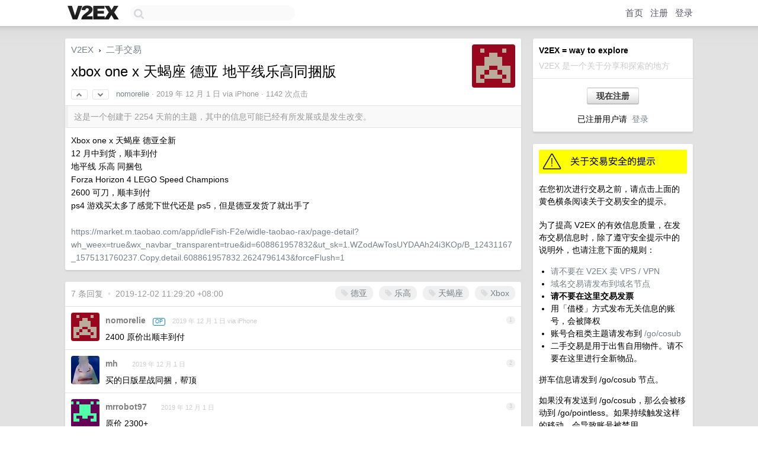

--- FILE ---
content_type: text/html; charset=UTF-8
request_url: https://www.v2ex.com/t/624702
body_size: 7799
content:
<!DOCTYPE html>
<html lang="zh-CN">
<head>
    <meta name="Content-Type" content="text/html;charset=utf-8">
    <meta name="Referrer" content="unsafe-url">
    <meta content="True" name="HandheldFriendly">
    
    <meta name="theme-color" content="#ffffff">
    
    
    <meta name="apple-mobile-web-app-capable" content="yes" />
<meta name="mobile-web-app-capable" content="yes" />
<meta name="detectify-verification" content="d0264f228155c7a1f72c3d91c17ce8fb" />
<meta name="p:domain_verify" content="b87e3b55b409494aab88c1610b05a5f0"/>
<meta name="alexaVerifyID" content="OFc8dmwZo7ttU4UCnDh1rKDtLlY" />
<meta name="baidu-site-verification" content="D00WizvYyr" />
<meta name="msvalidate.01" content="D9B08FEA08E3DA402BF07ABAB61D77DE" />
<meta property="wb:webmaster" content="f2f4cb229bda06a4" />
<meta name="google-site-verification" content="LM_cJR94XJIqcYJeOCscGVMWdaRUvmyz6cVOqkFplaU" />
<meta name="wwads-cn-verify" content="c8ffe9a587b126f152ed3d89a146b445" />
<script type="text/javascript" src="https://cdn.wwads.cn/js/makemoney.js" async></script>
<script async src="https://pagead2.googlesyndication.com/pagead/js/adsbygoogle.js?client=ca-pub-5060390720525238"
     crossorigin="anonymous"></script>
    
    <title>xbox one x 天蝎座 德亚 地平线乐高同捆版 - V2EX</title>
    <link rel="dns-prefetch" href="https://static.v2ex.com/" />
<link rel="dns-prefetch" href="https://cdn.v2ex.com/" />
<link rel="dns-prefetch" href="https://i.v2ex.co/" />
<link rel="dns-prefetch" href="https://www.google-analytics.com/" />    
    <style>
        body {
            min-width: 820px;
            font-family: "Helvetica Neue", "Luxi Sans", "Segoe UI", "Hiragino Sans GB", "Microsoft Yahei", sans-serif, "Apple Logo";
        }
    </style>
    <link rel="stylesheet" type="text/css" media="screen" href="/assets/c5cbeb747d47558e3043308a6db51d2046fbbcae-combo.css?t=1769907000">
    
    <script>
        const SITE_NIGHT = 0;
    </script>
    <link rel="stylesheet" href="/static/css/vendor/tomorrow.css?v=3c006808236080a5d98ba4e64b8f323f" type="text/css">
    
    <link rel="icon" sizes="192x192" href="/static/icon-192.png">
    <link rel="apple-touch-icon" sizes="180x180" href="/static/apple-touch-icon-180.png?v=91e795b8b5d9e2cbf2d886c3d4b7d63c">
    
    <link rel="shortcut icon" href="/static/favicon.ico" type="image/png">
    
    
    <link rel="manifest" href="/manifest.webmanifest">
    <script>
        const LANG = 'zhcn';
        const FEATURES = ['search', 'favorite-nodes-sort'];
    </script>
    <script src="/assets/e018fd2b900d7499242ac6e8286c94e0e0cc8e0d-combo.js?t=1769907000" defer></script>
    <meta name="description" content="二手交易 - @nomorelie - Xbox one x 天蝎座 德亚全新12 月中到货，顺丰到付地平线 乐高 同捆包Forza Horizon 4 LEGO Speed Champions2600 可刀，顺丰到付p">
    
    
    <link rel="canonical" href="https://www.v2ex.com/t/624702">
    
    


<meta property="og:locale" content="zh_CN" />
<meta property="og:type" content="article" />
<meta property="og:title" content="xbox one x 天蝎座 德亚 地平线乐高同捆版 - V2EX" />
<meta property="og:description" content="二手交易 - @nomorelie - Xbox one x 天蝎座 德亚全新12 月中到货，顺丰到付地平线 乐高 同捆包Forza Horizon 4 LEGO Speed Champions2600 可刀，顺丰到付p" />
<meta property="og:url" content="https://www.v2ex.com/t/624702" />
<meta property="og:site_name" content="V2EX" />

<meta property="article:tag" content="all4all" />
<meta property="article:section" content="二手交易" />
<meta property="article:published_time" content="2019-11-30T16:58:27Z" />

<meta name="twitter:card" content="summary" />
<meta name="twitter:description" content="二手交易 - @nomorelie - Xbox one x 天蝎座 德亚全新12 月中到货，顺丰到付地平线 乐高 同捆包Forza Horizon 4 LEGO Speed Champions2600 可刀，顺丰到付p" />
<meta name="twitter:title" content="xbox one x 天蝎座 德亚 地平线乐高同捆版 - V2EX" />
<meta name="twitter:image" content="https://cdn.v2ex.com/gravatar/843a81145b1a4cfb661b6ab71fd53248?s=73&d=retro" />
<meta name="twitter:site" content="@V2EX" />
<meta name="twitter:creator" content="@V2EX" />
<link rel="top" title="回到顶部" href="#">


<link rel="amphtml" href="https://www.v2ex.com/amp/t/624702" />
<script>
const topicId = 624702;
var once = "36317";

document.addEventListener("DOMContentLoaded", () => {
    protectTraffic();

    if (typeof reloadTopicTips !== 'undefined') {
        window.reloadTopicTips = reloadTopicTips;
    }

    const observer = new IntersectionObserver(
        ([e]) => e.target.toggleAttribute('stuck', e.intersectionRatio < 1),
        {threshold: [1]}
    );

    observer.observe(document.getElementById('reply-box'));

    

    $('#Main').on('click', '.no, .ago', function () {
        location.hash = $(this).parents('.cell').prop('id');
    });

    

    // refresh once
    document.addEventListener('visibilitychange', e => {
        if (document.visibilityState === 'visible') {
            fetchOnce().then(once => {
                $('#once').val(once);
            });
        }
    });

    if (location.search.indexOf('p=') > -1) {
    const p = Number(location.search.split('p=')[1].split('&')[0]);
    if (p) {
        const key = 'tp624702';
        if (lscache.set(key, p, 60 * 24 * 30)) { // 30 days
            console.log(`Saved topic page number to ${key}: ` + p);
        }
    }
}

    
});
</script>
<script type="text/javascript">
function format(tpl) {
    var index = 1, items = arguments;
    return (tpl || '').replace(/{(\w*)}/g, function(match, p1) {
        return items[index++] || p1 || match;
    });
}
function loadCSS(url, callback) {
    return $('<link type="text/css" rel="stylesheet"/>')
        .attr({ href: url })
        .on('load', callback)
        .appendTo(document.head);
}
function lazyGist(element) {
    var $btn = $(element);
    var $self = $(element).parent();
    var $link = $self.find('a');
    $btn.prop('disabled', 'disabled').text('Loading...');
    $.getJSON(format('{}.json?callback=?', $link.prop('href').replace($link.prop('hash'), '')))
        .done(function(data) {
            loadCSS(data.stylesheet, function() {
                $self.replaceWith(data.div);
                $('.gist .gist-file .gist-meta a').filter(function() { return this.href === $link.prop('href'); }).parents('.gist-file').siblings().remove();
            });
        })
        .fail(function() { $self.replaceWith($('<a>').attr('href', url).text(url)); });
}
</script>


    
</head>
<body>
    
    
    <div id="Top">
        <div class="content">
            <div class="site-nav">
                <a href="/" name="top" title="way to explore"><div id="Logo"></div></a>
                <div id="search-container">
                    <input id="search" type="text" maxlength="128" autocomplete="off" tabindex="1">
                    <div id="search-result" class="box"></div>
                </div>
                <div class="tools" >
                
                    <a href="/" class="top">首页</a>
                    <a href="/signup" class="top">注册</a>
                    <a href="/signin" class="top">登录</a>
                
                </div>
            </div>
        </div>
    </div>
    
    <div id="Wrapper">
        <div class="content">
            
            <div id="Leftbar"></div>
            <div id="Rightbar">
                <div class="sep20"></div>
                
                    
                    <div class="box">
                        <div class="cell">
                            <strong>V2EX = way to explore</strong>
                            <div class="sep5"></div>
                            <span class="fade">V2EX 是一个关于分享和探索的地方</span>
                        </div>
                        <div class="inner">
                            <div class="sep5"></div>
                            <div align="center"><a href="/signup" class="super normal button">现在注册</a>
                            <div class="sep5"></div>
                            <div class="sep10"></div>
                            已注册用户请 &nbsp;<a href="/signin">登录</a></div>
                        </div>
                    </div>
                    
                    



        
        <div class="sep"></div>
        <div class="box">
            <div class="inner" id="node_sidebar">
                <a href="/t/68631"><img src="//cdn.v2ex.com/static/img/caution_deals.gif" width="100%" alt="关于交易安全的提示" border="0" /></a>
<div class="sep10"></div>
在您初次进行交易之前，请点击上面的黄色横条阅读关于交易安全的提示。
<div class="sep5"></div>
<p>为了提高 V2EX 的有效信息质量，在发布交易信息时，除了遵守安全提示中的说明外，也请注意下面的规则：</p>

<ul>
  <li><a href="/t/111236">请不要在 V2EX 卖 VPS / VPN</a></li>
  <li><a href="/go/dn">域名交易请发布到域名节点</a></li>
  <li><strong>请不要在这里交易发票</strong></li>
  <li>用「借楼」方式发布无关信息的账号，会被降权</li>
  <li>账号合租类主题请发布到 <a href="/go/cosub">/go/cosub</a></li>
  <li>二手交易是用于出售自用物件。请不要在这里进行全新物品。</li>
</ul>

<p>拼车信息请发到 /go/cosub 节点。</p>

<p>如果没有发送到 /go/cosub，那么会被移动到 /go/pointless。如果持续触发这样的移动，会导致账号被禁用。</p>
                
            </div>
            
        </div>
        
    


                    
                    <div class="sep20"></div>
                    <div class="box" id="pro-campaign-container">
    <!-- Campaign content will be loaded here -->
</div>

<script>
document.addEventListener('DOMContentLoaded', function() {
    // Function to escape HTML entities
    function escapeHtml(text) {
        if (!text) return '';
        var div = document.createElement('div');
        div.textContent = text;
        return div.innerHTML;
    }

    // Function to render campaign based on display format
    function renderCampaign(campaign) {
        let html = '';
        let displayFormat = campaign.display_format || 'text-only';
        let title = escapeHtml(campaign.title);
        let description = escapeHtml(campaign.description);
        let callToAction = escapeHtml(campaign.call_to_action);
        let link = escapeHtml(campaign.link);

        // Check if required image URL is available for the display format, fallback to text-only if not
        if (displayFormat === 'small-with-description' && !campaign.img_small_url) {
            displayFormat = 'text-only';
        } else if (displayFormat === 'banner-only' && !campaign.img_banner_url) {
            displayFormat = 'text-only';
        } else if ((displayFormat === 'big-only' || displayFormat === 'big-with-description' || displayFormat === 'big-with-title-description-button') && !campaign.img_big_url) {
            displayFormat = 'text-only';
        }

        html = `<div class="pro-unit-title">${title}</div>`;
        switch(displayFormat) {
            case 'text-only':
                html += `
                    <div class="pro-unit">
                    <div class="pro-unit-description flex-one-row gap10">
                        <div onclick="window.open('${link}', '_blank')">${description}</div>
                        <div><a href="${link}" class="pro-unit-go" target="_blank">›</a>
                        </div>
                    </div>
                    </div>
                `;
                break;

            case 'small-with-description':
                html += `<div class="pro-unit flex-one-row">
                    ${campaign.img_small_cid ? `<div class="pro-unit-small-image">
                        <a href="${link}" target="_blank"><img src="${campaign.img_small_url}" class="pro-unit-img" style="max-width: 130px; max-height: 100px;" /></a>
                    </div>` : ''}
                    <div onclick="window.open('${link}', '_blank')" class="pro-unit-description">${description}</div>
                </div>`;
                break;

            case 'banner-only':
                html += `<div class="cell"><a href="${link}" target="_blank"><img src="${campaign.img_banner_url}" class="pro-unit-img" style="max-width: 250px; max-height: 60px; display: block; vertical-align: bottom;" /></a></div>`;
                break;

            case 'big-only':
                html += `<div class="cell"><a href="${link}" target="_blank"><img src="${campaign.img_big_url}" class="pro-unit-img" style="max-width: 500px; max-height: 500px; width: 100%; display: block; vertical-align: bottom;" /></a></div>`;
                break;

            case 'big-with-description':
                html += `<div class="inner" style="padding-bottom: 0px;"><a href="${link}" target="_blank"><img src="${campaign.img_big_url}" class="pro-unit-img" style="max-width: 500px; max-height: 500px; width: 100%; display: block; vertical-align: bottom;" /></a></div>`;
                html += `<div class="pro-unit-description flex-one-row gap10">
                    <div onclick="window.open('${link}', '_blank')">${description}</div>
                    <div><a href="${link}" class="pro-unit-go" target="_blank">›</a></div></div>`;
                break;

            case 'big-with-title-description-button':
                html += `<div class="inner" style="padding-bottom: 0px;"><a href="${link}" target="_blank"><img src="${campaign.img_big_url}" class="pro-unit-img" style="max-width: 500px; max-height: 500px; width: 100%; display: block; vertical-align: bottom;" /></a></div>`;
                html += `<div class="pro-unit-description">
                    <div style="text-align: center" onclick="window.open('${link}', '_blank')">${description}</div>
                    </div>`;
                html += `<div class="pro-unit-cta-container"><a href="${link}" target="_blank" class="pro-unit-cta">${callToAction}</a></div>`;
                break;

            default:
                html += `
                    <div class="pro-unit-description flex-one-row gap10">
                        <div onclick="window.open('${link}', '_blank')">${description}</div>
                        <div><a href="${link}" class="pro-unit-go" target="_blank">›</a></div>
                    </div>
                `;
        }

        html += `<div class="pro-unit-from flex-one-row gap10">
        <div>Promoted by <a href="/member/${campaign.member.username}" target="_blank">${campaign.member.username}</a></div>
        <div><a href="/pro/about" target="_blank" class="fade"><i class="fa fa-question-circle fade"></i> <span style="font-size: 12px; color: var(--color-fade)">PRO</span></a></div>
        </div>`

        return html;
    }

    // Load campaign from emitter
    var xhr = new XMLHttpRequest();
    xhr.open('GET', '/pro/emitter', true);
    xhr.setRequestHeader('Content-Type', 'application/json');

    xhr.onreadystatechange = function() {
        if (xhr.readyState === 4) {
            if (xhr.status === 200) {
                try {
                    var campaign = JSON.parse(xhr.responseText);
                    if (campaign && campaign.id) {
                        var html = renderCampaign(campaign);
                        document.getElementById('pro-campaign-container').innerHTML = html;
                    } else {
                        // No campaign to display, hide the container
                        document.getElementById('pro-campaign-container').style.display = 'none';
                    }
                } catch (e) {
                    // Parse error, hide the container
                    document.getElementById('pro-campaign-container').style.display = 'none';
                    console.log('Error parsing campaign data: ' + e.message);
                }
            } else {
                // HTTP error, hide the container
                document.getElementById('pro-campaign-container').style.display = 'none';
                console.log('Error loading campaign: HTTP ' + xhr.status);
            }
        }
    };

    xhr.send();
});
</script>
                    <div class="sep20"></div>
                    
                    
                    
                
            </div>
            <div id="Main">
                <div class="sep20"></div>
                
<div class="box" style="border-bottom: 0px;">
    
    <div class="header"><div class="fr"><a href="/member/nomorelie"><img src="https://cdn.v2ex.com/gravatar/843a81145b1a4cfb661b6ab71fd53248?s=73&d=retro" class="avatar" border="0" align="default" alt="nomorelie" data-uid="179914" /></a></div>
    <a href="/">V2EX</a> <span class="chevron">&nbsp;›&nbsp;</span> <a href="/go/all4all">二手交易</a>
    <div class="sep10"></div>
    <h1>xbox one x 天蝎座 德亚 地平线乐高同捆版</h1>
    <div id="topic_624702_votes" class="votes">
<a href="javascript:" onclick="upVoteTopic(624702);" class="vote"><li class="fa fa-chevron-up"></li></a> &nbsp;<a href="javascript:" onclick="downVoteTopic(624702);" class="vote"><li class="fa fa-chevron-down"></li></a></div> &nbsp; <small class="gray"><a href="/member/nomorelie">nomorelie</a> · <span title="2019-12-01 00:58:27 +08:00">2019 年 12 月 1 日</span> via iPhone · 1142 次点击</small>
    </div>
    
    
    <div class="outdated">这是一个创建于 2254 天前的主题，其中的信息可能已经有所发展或是发生改变。</div>
    
    
    <div class="cell">
        
        <div class="topic_content">Xbox one x 天蝎座 德亚全新<br />12 月中到货，顺丰到付<br />地平线 乐高 同捆包<br />Forza Horizon 4 LEGO Speed Champions<br />2600 可刀，顺丰到付<br />ps4 游戏买太多了感觉下世代还是 ps5，但是德亚发货了就出手了<br /><br /><a target="_blank" href="https://market.m.taobao.com/app/idleFish-F2e/widle-taobao-rax/page-detail?wh_weex=true&amp;wx_navbar_transparent=true&amp;id=608861957832&amp;ut_sk=1.WZodAwTosUYDAAh24i3KOp/B_12431167_1575131760237.Copy.detail.608861957832.2624796143&amp;forceFlush=1" rel="nofollow">https://market.m.taobao.com/app/idleFish-F2e/widle-taobao-rax/page-detail?wh_weex=true&amp;wx_navbar_transparent=true&amp;id=608861957832&amp;ut_sk=1.WZodAwTosUYDAAh24i3KOp/B_12431167_1575131760237.Copy.detail.608861957832.2624796143&amp;forceFlush=1</a></div>
        
    </div>
    
    
    
    
</div>

<!-- SOL tip topic -->


<div class="sep20"></div>


<div class="box">
    <div class="cell"><div class="fr" style="margin: -3px -5px 0px 0px;"><a href="/tag/德亚" class="tag"><li class="fa fa-tag"></li> 德亚</a><a href="/tag/乐高" class="tag"><li class="fa fa-tag"></li> 乐高</a><a href="/tag/天蝎座" class="tag"><li class="fa fa-tag"></li> 天蝎座</a><a href="/tag/Xbox" class="tag"><li class="fa fa-tag"></li> Xbox</a></div><span class="gray">7 条回复 &nbsp;<strong class="snow">•</strong> &nbsp;2019-12-02 11:29:20 +08:00</span>
    </div>
    

    
        
        <div id="r_8267184" class="cell">
        
        <table cellpadding="0" cellspacing="0" border="0" width="100%">
            <tr>
                <td width="48" valign="top" align="center"><img src="https://cdn.v2ex.com/gravatar/843a81145b1a4cfb661b6ab71fd53248?s=48&d=retro" class="avatar" border="0" align="default" alt="nomorelie" data-uid="179914" /></td>
                <td width="10" valign="top"></td>
                <td width="auto" valign="top" align="left"><div class="fr"> &nbsp; &nbsp; <span class="no">1</span></div>
                    <div class="sep3"></div>
                    <strong><a href="/member/nomorelie" class="dark">nomorelie</a></strong> &nbsp; <div class="badges"><div class="badge op">OP</div></div>&nbsp; &nbsp;<span class="ago" title="2019-12-01 11:16:56 +08:00">2019 年 12 月 1 日 via iPhone</span> 
                    <div class="sep5"></div>
                    <div class="reply_content">2400 原价出顺丰到付</div>
                </td>
            </tr>
        </table>
        </div>
    
    

    
        
        <div id="r_8268663" class="cell">
        
        <table cellpadding="0" cellspacing="0" border="0" width="100%">
            <tr>
                <td width="48" valign="top" align="center"><img src="https://cdn.v2ex.com/avatar/e323/89c5/147076_normal.png?m=1663742408" class="avatar" border="0" align="default" alt="mh" data-uid="147076" /></td>
                <td width="10" valign="top"></td>
                <td width="auto" valign="top" align="left"><div class="fr"> &nbsp; &nbsp; <span class="no">2</span></div>
                    <div class="sep3"></div>
                    <strong><a href="/member/mh" class="dark">mh</a></strong> &nbsp; <div class="badges"></div>&nbsp; &nbsp;<span class="ago" title="2019-12-01 20:59:09 +08:00">2019 年 12 月 1 日</span> 
                    <div class="sep5"></div>
                    <div class="reply_content">买的日版星战同捆，帮顶</div>
                </td>
            </tr>
        </table>
        </div>
    
    

    
        
        <div id="r_8268689" class="cell">
        
        <table cellpadding="0" cellspacing="0" border="0" width="100%">
            <tr>
                <td width="48" valign="top" align="center"><img src="https://cdn.v2ex.com/gravatar/ae06300b6adf71f516f4f59dd59b6729?s=48&d=retro" class="avatar" border="0" align="default" alt="mrrobot97" data-uid="196602" /></td>
                <td width="10" valign="top"></td>
                <td width="auto" valign="top" align="left"><div class="fr"> &nbsp; &nbsp; <span class="no">3</span></div>
                    <div class="sep3"></div>
                    <strong><a href="/member/mrrobot97" class="dark">mrrobot97</a></strong> &nbsp; <div class="badges"></div>&nbsp; &nbsp;<span class="ago" title="2019-12-01 21:06:46 +08:00">2019 年 12 月 1 日</span> 
                    <div class="sep5"></div>
                    <div class="reply_content">原价 2300+</div>
                </td>
            </tr>
        </table>
        </div>
    
    

    
        
        <div id="r_8268814" class="cell">
        
        <table cellpadding="0" cellspacing="0" border="0" width="100%">
            <tr>
                <td width="48" valign="top" align="center"><img src="https://cdn.v2ex.com/avatar/62f6/0614/109012_normal.png?m=1448531095" class="avatar" border="0" align="default" alt="laodao1990" data-uid="109012" /></td>
                <td width="10" valign="top"></td>
                <td width="auto" valign="top" align="left"><div class="fr"> &nbsp; &nbsp; <span class="no">4</span></div>
                    <div class="sep3"></div>
                    <strong><a href="/member/laodao1990" class="dark">laodao1990</a></strong> &nbsp; <div class="badges"></div>&nbsp; &nbsp;<span class="ago" title="2019-12-01 21:46:15 +08:00">2019 年 12 月 1 日 via iPhone</span> 
                    <div class="sep5"></div>
                    <div class="reply_content">观望。 日版当时进去就没货了，大家速度太快了</div>
                </td>
            </tr>
        </table>
        </div>
    
    

    
        
        <div id="r_8268864" class="cell">
        
        <table cellpadding="0" cellspacing="0" border="0" width="100%">
            <tr>
                <td width="48" valign="top" align="center"><img src="https://cdn.v2ex.com/gravatar/843a81145b1a4cfb661b6ab71fd53248?s=48&d=retro" class="avatar" border="0" align="default" alt="nomorelie" data-uid="179914" /></td>
                <td width="10" valign="top"></td>
                <td width="auto" valign="top" align="left"><div class="fr"> &nbsp; &nbsp; <span class="no">5</span></div>
                    <div class="sep3"></div>
                    <strong><a href="/member/nomorelie" class="dark">nomorelie</a></strong> &nbsp; <div class="badges"><div class="badge op">OP</div></div>&nbsp; &nbsp;<span class="ago" title="2019-12-01 22:04:06 +08:00">2019 年 12 月 1 日 via iPhone</span> 
                    <div class="sep5"></div>
                    <div class="reply_content">@<a href="/member/mrrobot97">mrrobot97</a> 2399.79</div>
                </td>
            </tr>
        </table>
        </div>
    
    

    
        
        <div id="r_8268880" class="cell">
        
        <table cellpadding="0" cellspacing="0" border="0" width="100%">
            <tr>
                <td width="48" valign="top" align="center"><img src="https://cdn.v2ex.com/gravatar/843a81145b1a4cfb661b6ab71fd53248?s=48&d=retro" class="avatar" border="0" align="default" alt="nomorelie" data-uid="179914" /></td>
                <td width="10" valign="top"></td>
                <td width="auto" valign="top" align="left"><div class="fr"> &nbsp; &nbsp; <span class="no">6</span></div>
                    <div class="sep3"></div>
                    <strong><a href="/member/nomorelie" class="dark">nomorelie</a></strong> &nbsp; <div class="badges"><div class="badge op">OP</div></div>&nbsp; &nbsp;<span class="ago" title="2019-12-01 22:09:09 +08:00">2019 年 12 月 1 日 via iPhone</span> 
                    <div class="sep5"></div>
                    <div class="reply_content">@<a href="/member/laodao1990">laodao1990</a> 再卖两天没人要就自己留着了</div>
                </td>
            </tr>
        </table>
        </div>
    
    

    
        
        <div id="r_8270978" class="cell">
        
        <table cellpadding="0" cellspacing="0" border="0" width="100%">
            <tr>
                <td width="48" valign="top" align="center"><img src="https://cdn.v2ex.com/avatar/62f6/0614/109012_normal.png?m=1448531095" class="avatar" border="0" align="default" alt="laodao1990" data-uid="109012" /></td>
                <td width="10" valign="top"></td>
                <td width="auto" valign="top" align="left"><div class="fr"> &nbsp; &nbsp; <span class="no">7</span></div>
                    <div class="sep3"></div>
                    <strong><a href="/member/laodao1990" class="dark">laodao1990</a></strong> &nbsp; <div class="badges"></div>&nbsp; &nbsp;<span class="ago" title="2019-12-02 11:29:20 +08:00">2019 年 12 月 2 日 via iPhone</span> 
                    <div class="sep5"></div>
                    <div class="reply_content">@<a href="/member/nomorelie">nomorelie</a> 货还没到着啥急</div>
                </td>
            </tr>
        </table>
        </div>
    
    


</div>
<div class="sep20"></div>



<div class="sep20"></div>
<div style="box-sizing: border-box"><div class="wwads-cn wwads-horizontal" data-id="98" style="max-width: 100%; padding-top: 10px; margin-top: 0px; text-align: left; box-shadow: 0 2px 3px rgb(0 0 0 / 10%); border-bottom: 1px solid var(--box-border-color); background-color: var(--box-background-color); color: var(--box-foreground-color);"></div></div>
<style type="text/css">.wwads-cn { border-radius: 3px !important; } .wwads-text { color: var(--link-color) !important; }</style>






            </div>
            
            
        </div>
        <div class="c"></div>
        <div class="sep20"></div>
    </div>
    <div id="Bottom">
        <div class="content">
            <div class="inner">
                <div class="sep10"></div>
                    <div class="fr">
                        <a href="https://www.digitalocean.com/?refcode=1b51f1a7651d" target="_blank"><div id="DigitalOcean"></div></a>
                    </div>
                    <strong><a href="/about" class="dark" target="_self">关于</a> &nbsp; <span class="snow">·</span> &nbsp; <a href="/help" class="dark" target="_self">帮助文档</a> &nbsp; <span class="snow">·</span> &nbsp; <a href="/pro/about" class="dark" target="_self">自助推广系统</a> &nbsp; <span class="snow">·</span> &nbsp; <a href="https://blog.v2ex.com/" class="dark" target="_blank">博客</a> &nbsp; <span class="snow">·</span> &nbsp; <a href="/help/api" class="dark" target="_self">API</a> &nbsp; <span class="snow">·</span> &nbsp; <a href="/faq" class="dark" target="_self">FAQ</a> &nbsp; <span class="snow">·</span> &nbsp; <a href="/solana" class="dark" target="_self">Solana</a> &nbsp; <span class="snow">·</span> &nbsp; 1452 人在线</strong> &nbsp; <span class="fade">最高记录 6679</span> &nbsp; <span class="snow">·</span> &nbsp; <a href="/select/language" class="f11"><img src="/static/img/language.png?v=6a5cfa731dc71a3769f6daace6784739" width="16" align="absmiddle" id="ico-select-language" /> &nbsp; Select Language</a>
                    <div class="sep20"></div>
                    创意工作者们的社区
                    <div class="sep5"></div>
                    World is powered by solitude
                    <div class="sep20"></div>
                    <span class="small fade">VERSION: 3.9.8.5 · 24ms · <a href="/worldclock#utc">UTC 00:57</a> · <a href="/worldclock#pvg">PVG 08:57</a> · <a href="/worldclock#lax">LAX 16:57</a> · <a href="/worldclock#jfk">JFK 19:57</a><br />♥ Do have faith in what you're doing.</span>
                <div class="sep10"></div>
            </div>
        </div>
    </div>

    

    

    
    <script src="/b/i/LLwc8-d-M4YpPbDviiTLGc7wbS-KN3HzodQoHhizXnDdxJf4CMAp_PJ87sux4M2Zhqi9IfLjmEj4x44abdRRTbBA6es9bskVnZX7tctNjrGJ5ZbwZlXMOilcbFezg5dq8iIE8z_i7CSIUJlxw6_oCzmqPbgQ-F4-HCeNAFpch1s="></script>
    

    
    <script>
      (function(i,s,o,g,r,a,m){i['GoogleAnalyticsObject']=r;i[r]=i[r]||function(){
      (i[r].q=i[r].q||[]).push(arguments)},i[r].l=1*new Date();a=s.createElement(o),
      m=s.getElementsByTagName(o)[0];a.async=1;a.src=g;m.parentNode.insertBefore(a,m)
      })(window,document,'script','//www.google-analytics.com/analytics.js','ga');

      ga('create', 'UA-11940834-2', 'v2ex.com');
      ga('send', 'pageview');
      

ga('send', 'event', 'Node', 'topic', 'all4all');



    </script>
    

    
<button class="scroll-top" data-scroll="up" type="button"><span>❯<span></button>
</body>
</html>

--- FILE ---
content_type: text/html; charset=UTF-8
request_url: https://www.v2ex.com/pro/emitter
body_size: 51
content:
{"img_big_cid": "QmXT7BBxWCUPAZk8otYrGwywEV5bJPbDFnPD4A4aAg3AiU", "description": "\u671f\u5f85\u4f60\u7684\u6587\u5b57...", "weight": 12400, "title": "Essay - \u5728\u8fd9\u91cc\uff0c\u9047\u89c1\u548c\u4f60\u4e00\u6837\u5728\u5199\u7684\u4eba", "img_big_url": "https://cid.v2ex.pro/ipfs/QmXT7BBxWCUPAZk8otYrGwywEV5bJPbDFnPD4A4aAg3AiU", "img_banner_cid": "", "img_small_url": null, "reviewed": 1751685100, "member": {"username": "Ironben", "id": 117431}, "img_small_cid": "", "img_banner_url": null, "call_to_action": "\u5f00\u59cb\u521b\u4f5c", "link": "https://essay.ink", "last_modified": 1751682641, "created": 1751379739, "active": 1751682641, "display_format": "big-only", "id": 10}

--- FILE ---
content_type: text/html; charset=utf-8
request_url: https://www.google.com/recaptcha/api2/aframe
body_size: 267
content:
<!DOCTYPE HTML><html><head><meta http-equiv="content-type" content="text/html; charset=UTF-8"></head><body><script nonce="ZnpPy8aZDccNuD5UVsPKVg">/** Anti-fraud and anti-abuse applications only. See google.com/recaptcha */ try{var clients={'sodar':'https://pagead2.googlesyndication.com/pagead/sodar?'};window.addEventListener("message",function(a){try{if(a.source===window.parent){var b=JSON.parse(a.data);var c=clients[b['id']];if(c){var d=document.createElement('img');d.src=c+b['params']+'&rc='+(localStorage.getItem("rc::a")?sessionStorage.getItem("rc::b"):"");window.document.body.appendChild(d);sessionStorage.setItem("rc::e",parseInt(sessionStorage.getItem("rc::e")||0)+1);localStorage.setItem("rc::h",'1769907473750');}}}catch(b){}});window.parent.postMessage("_grecaptcha_ready", "*");}catch(b){}</script></body></html>